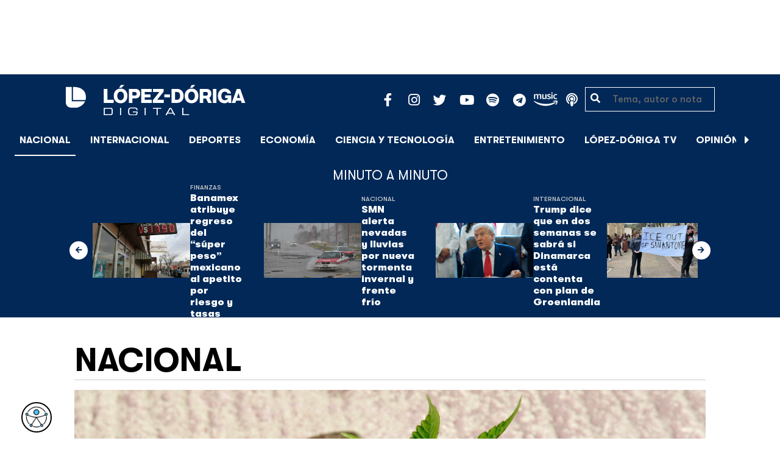

--- FILE ---
content_type: text/html; charset=UTF-8
request_url: https://lopezdoriga.com/nacional/consumidores-mariguana-mexico-acusan-senado-regulacion-limbo/
body_size: 15862
content:
<!DOCTYPE html><html lang="es"><head><meta charset="UTF-8"><meta name="viewport" content="width=device-width, initial-scale=1, shrink-to-fit=no"><link rel='preload' as='image' imagesrcset="https://lopezdoriga.com/wp-content/uploads/2021/03/mariguana-cannabis-2.jpg 1000w, https://lopezdoriga.com/wp-content/uploads/2021/03/mariguana-cannabis-2-980x550.jpg 980w" imagesizes="(max-width: 800px) 100vw, 800px"><meta name='robots' content='index, follow, max-image-preview:large, max-snippet:-1, max-video-preview:-1' /><link rel='dns-prefetch' href='//cdn.lopezdoriga.com'><link media="all" href="https://lopezdoriga.com/wp-content/cache/autoptimize/css/autoptimize_2e2402a4cd6c5a85b15de52ee7ff9193.css" rel="stylesheet"><title>Consumidores de mariguana en México acusan al Senado de dejar regulación en el limbo</title><link rel="preload" href="https://lopezdoriga.com/wp-content/themes/lopezd-theme/assets/webfonts/fa-solid-900.woff2" as="font" type="font/woff2" crossorigin><link rel="preload" href="https://lopezdoriga.com/wp-content/themes/lopezd-theme/assets/webfonts/fa-brands-400.woff2" as="font" type="font/woff2" crossorigin><link rel="preload" href="https://lopezdoriga.com/wp-content/themes/lopezd-theme/assets/webfonts/gtwalsheimpro-bold.ttf" as="font" type="font/ttf" crossorigin><link rel="preload" href="https://lopezdoriga.com/wp-content/themes/lopezd-theme/assets/webfonts/gtwalsheimpro-medium.ttf" as="font" type="font/ttf" crossorigin><link rel="preload" href="https://lopezdoriga.com/wp-content/themes/lopezd-theme/assets/webfonts/gtwalsheimpro-condensedlight.ttf" as="font" type="font/ttf" crossorigin><meta name="description" content="Unos 100 consumidores de mariguana y activistas marcharon este sábado en la Ciudad de México la &quot;Caminata cannábica pacífica&quot;" /><link rel="canonical" href="https://lopezdoriga.mx/nacional/consumidores-mariguana-mexico-acusan-senado-regulacion-limbo/" /><meta property="og:locale" content="es_MX" /><meta property="og:type" content="article" /><meta property="og:title" content="Consumidores de mariguana en México acusan al Senado de dejar regulación en el limbo" /><meta property="og:description" content="Unos 100 consumidores de mariguana y activistas marcharon este sábado en la Ciudad de México la &quot;Caminata cannábica pacífica&quot;" /><meta property="og:url" content="https://lopezdoriga.mx/nacional/consumidores-mariguana-mexico-acusan-senado-regulacion-limbo/" /><meta property="og:site_name" content="López-Dóriga Digital" /><meta property="article:publisher" content="https://www.facebook.com/JoaquinLopezDoriga" /><meta property="article:published_time" content="2021-05-02T01:56:24+00:00" /><meta property="og:image" content="https://lopezdoriga.mx/wp-content/uploads/2021/03/mariguana-cannabis-2.jpg" /><meta property="og:image:width" content="1000" /><meta property="og:image:height" content="563" /><meta property="og:image:type" content="image/jpeg" /><meta name="author" content="Roger García" /><meta name="twitter:card" content="summary_large_image" /><meta name="twitter:creator" content="@lopezdoriga" /><meta name="twitter:site" content="@lopezdoriga" /><meta name="twitter:label1" content="Escrito por" /><meta name="twitter:data1" content="Roger García" /><meta name="twitter:label2" content="Tiempo de lectura" /><meta name="twitter:data2" content="3 minutos" /> <script type="application/ld+json" class="yoast-schema-graph">{"@context":"https://schema.org","@graph":[{"@type":"NewsArticle","@id":"https://lopezdoriga.mx/nacional/consumidores-mariguana-mexico-acusan-senado-regulacion-limbo/#article","isPartOf":{"@id":"https://lopezdoriga.mx/nacional/consumidores-mariguana-mexico-acusan-senado-regulacion-limbo/"},"author":{"name":"Roger García","@id":"https://lopezdoriga.mx/#/schema/person/962c7f48e01457131f47fb7c9b2a7e6c"},"headline":"Consumidores de mariguana en México acusan al Senado de dejar regulación en el limbo","datePublished":"2021-05-02T01:56:24+00:00","mainEntityOfPage":{"@id":"https://lopezdoriga.mx/nacional/consumidores-mariguana-mexico-acusan-senado-regulacion-limbo/"},"wordCount":529,"publisher":{"@id":"https://lopezdoriga.mx/#organization"},"image":{"@id":"https://lopezdoriga.mx/nacional/consumidores-mariguana-mexico-acusan-senado-regulacion-limbo/#primaryimage"},"thumbnailUrl":"https://lopezdoriga.com/wp-content/uploads/2021/03/mariguana-cannabis-2.jpg","keywords":["mariguana","mexico"],"articleSection":["Metrópoli","Nacional"],"inLanguage":"es"},{"@type":"WebPage","@id":"https://lopezdoriga.mx/nacional/consumidores-mariguana-mexico-acusan-senado-regulacion-limbo/","url":"https://lopezdoriga.mx/nacional/consumidores-mariguana-mexico-acusan-senado-regulacion-limbo/","name":"Consumidores de mariguana en México acusan al Senado de dejar regulación en el limbo","isPartOf":{"@id":"https://lopezdoriga.mx/#website"},"primaryImageOfPage":{"@id":"https://lopezdoriga.mx/nacional/consumidores-mariguana-mexico-acusan-senado-regulacion-limbo/#primaryimage"},"image":{"@id":"https://lopezdoriga.mx/nacional/consumidores-mariguana-mexico-acusan-senado-regulacion-limbo/#primaryimage"},"thumbnailUrl":"https://lopezdoriga.com/wp-content/uploads/2021/03/mariguana-cannabis-2.jpg","datePublished":"2021-05-02T01:56:24+00:00","description":"Unos 100 consumidores de mariguana y activistas marcharon este sábado en la Ciudad de México la \"Caminata cannábica pacífica\"","breadcrumb":{"@id":"https://lopezdoriga.mx/nacional/consumidores-mariguana-mexico-acusan-senado-regulacion-limbo/#breadcrumb"},"inLanguage":"es","potentialAction":[{"@type":"ReadAction","target":["https://lopezdoriga.mx/nacional/consumidores-mariguana-mexico-acusan-senado-regulacion-limbo/"]}]},{"@type":"ImageObject","inLanguage":"es","@id":"https://lopezdoriga.mx/nacional/consumidores-mariguana-mexico-acusan-senado-regulacion-limbo/#primaryimage","url":"https://lopezdoriga.com/wp-content/uploads/2021/03/mariguana-cannabis-2.jpg","contentUrl":"https://lopezdoriga.com/wp-content/uploads/2021/03/mariguana-cannabis-2.jpg","width":1000,"height":563,"caption":"Planta de cannabis. Foto de EFE"},{"@type":"BreadcrumbList","@id":"https://lopezdoriga.mx/nacional/consumidores-mariguana-mexico-acusan-senado-regulacion-limbo/#breadcrumb","itemListElement":[{"@type":"ListItem","position":1,"name":"Inicio","item":"https://lopezdoriga.com/"},{"@type":"ListItem","position":2,"name":"Nacional","item":"https://lopezdoriga.mx/nacional/"},{"@type":"ListItem","position":3,"name":"Consumidores de mariguana en México acusan al Senado de dejar regulación en el limbo"}]},{"@type":"WebSite","@id":"https://lopezdoriga.mx/#website","url":"https://lopezdoriga.mx/","name":"López-Dóriga Digital","description":"Lo más importante que está pasando en México y en el mundo minuto a minuto. Cobertura total en López-Dóriga Digital.","publisher":{"@id":"https://lopezdoriga.mx/#organization"},"potentialAction":[{"@type":"SearchAction","target":{"@type":"EntryPoint","urlTemplate":"https://lopezdoriga.mx/?s={search_term_string}"},"query-input":{"@type":"PropertyValueSpecification","valueRequired":true,"valueName":"search_term_string"}}],"inLanguage":"es"},{"@type":"Organization","@id":"https://lopezdoriga.mx/#organization","name":"López-Dóriga Digital","url":"https://lopezdoriga.mx/","logo":{"@type":"ImageObject","inLanguage":"es","@id":"https://lopezdoriga.mx/#/schema/logo/image/","url":"https://i0.wp.com/lopezdoriga.com/wp-content/uploads/2018/10/lopezdoriga-news.png?fit=1200%2C630&ssl=1","contentUrl":"https://i0.wp.com/lopezdoriga.com/wp-content/uploads/2018/10/lopezdoriga-news.png?fit=1200%2C630&ssl=1","width":1200,"height":630,"caption":"López-Dóriga Digital"},"image":{"@id":"https://lopezdoriga.mx/#/schema/logo/image/"},"sameAs":["https://www.facebook.com/JoaquinLopezDoriga","https://x.com/lopezdoriga","https://www.instagram.com/lopezdoriga/?hl=es","https://youtube.com/channel/UCM-GvgUy0EAZU7ZwXKLarkg"]},{"@type":"Person","@id":"https://lopezdoriga.mx/#/schema/person/962c7f48e01457131f47fb7c9b2a7e6c","name":"Roger García","image":{"@type":"ImageObject","inLanguage":"es","@id":"https://lopezdoriga.mx/#/schema/person/image/","url":"https://secure.gravatar.com/avatar/3f334cb6ffda1f87c8feded4efe60740152fc6ca5cb9f53c2e30260365698b75?s=96&d=mm&r=g","contentUrl":"https://secure.gravatar.com/avatar/3f334cb6ffda1f87c8feded4efe60740152fc6ca5cb9f53c2e30260365698b75?s=96&d=mm&r=g","caption":"Roger García"},"url":"https://lopezdoriga.com/author/roger-garcia/"}]}</script> <link rel='dns-prefetch' href='//www.googletagmanager.com' /><link rel='dns-prefetch' href='//stats.wp.com' /><link rel='preconnect' href='//c0.wp.com' /><link rel="alternate" type="application/rss+xml" title="López-Dóriga Digital &raquo; Feed" href="https://lopezdoriga.com/feed/" /><link rel="alternate" title="oEmbed (JSON)" type="application/json+oembed" href="https://lopezdoriga.com/wp-json/oembed/1.0/embed?url=https%3A%2F%2Flopezdoriga.com%2Fnacional%2Fconsumidores-mariguana-mexico-acusan-senado-regulacion-limbo%2F" /><link rel="alternate" title="oEmbed (XML)" type="text/xml+oembed" href="https://lopezdoriga.com/wp-json/oembed/1.0/embed?url=https%3A%2F%2Flopezdoriga.com%2Fnacional%2Fconsumidores-mariguana-mexico-acusan-senado-regulacion-limbo%2F&#038;format=xml" /> <script src="https://lopezdoriga.com/wp-includes/js/jquery/jquery.min.js?ver=3.7.1" id="jquery-core-js" type="pmdelayedscript" data-cfasync="false" data-no-optimize="1" data-no-defer="1" data-no-minify="1"></script> 
 <script src="https://www.googletagmanager.com/gtag/js?id=GT-K46MJNK" id="google_gtagjs-js" async type="pmdelayedscript" data-cfasync="false" data-no-optimize="1" data-no-defer="1" data-no-minify="1"></script> <script id="google_gtagjs-js-after" type="pmdelayedscript" data-cfasync="false" data-no-optimize="1" data-no-defer="1" data-no-minify="1">window.dataLayer = window.dataLayer || [];function gtag(){dataLayer.push(arguments);}
gtag("set","linker",{"domains":["lopezdoriga.com"]});
gtag("js", new Date());
gtag("set", "developer_id.dZTNiMT", true);
gtag("config", "GT-K46MJNK");
//# sourceURL=google_gtagjs-js-after</script> <link rel="https://api.w.org/" href="https://lopezdoriga.com/wp-json/" /><link rel="alternate" title="JSON" type="application/json" href="https://lopezdoriga.com/wp-json/wp/v2/posts/1311678" /><meta name="generator" content="Site Kit by Google 1.168.0" /><script type="pmdelayedscript" data-cfasync="false" data-no-optimize="1" data-no-defer="1" data-no-minify="1">window.dataLayer = window.dataLayer || [];function gtag(){dataLayer.push(arguments);}gtag("js", new Date());gtag("config", "UA-50906806-1");</script><script type="pmdelayedscript" data-cfasync="false" data-no-optimize="1" data-no-defer="1" data-no-minify="1">//window.setInterval(()=>{if(window.googletag && googletag.pubadsReady) {console.log("Refreshing...");googletag.pubads().refresh()}},15000);</script> <script type='text/javascript'>const ThemeSetup ={"page":{"postID":"1311678","is_single":"true","is_homepage":"false","is_singular":"true","is_archive":"false","post_type":"post","tags":["mariguana","mexico"],"canal":["Metr\u00f3poli","Nacional"],"hide_ads":"false","exclude_adunits":[]},"canRefresh":false,"activeID":1311678,"ajaxurl":"https:\/\/lopezdoriga.com\/wp-admin\/admin-ajax.php","promotedTTL":86400,"ads":{"refreshAds":true,"refresh_time":30,"prefix":"ld","network":"76814929","enableInRead":true,"inReadParagraph":3,"enableMultipleInRead":true,"inReadLimit":2,"loadOnScroll":false},"promoted":[],"loadmore":{"next":[1762902,1762738,1762733,1762892,1762888],"previous":"","initial":1311678,"current":1311678,"current_slug":"\/nacional\/consumidores-mariguana-mexico-acusan-senado-regulacion-limbo\/","counter":1,"max_page":5,"previous_ids":[1311678],"cats":[7]}};</script> <script type="application/ld+json">{"@context": "https://schema.org","@type": "BreadcrumbList","itemListElement": [{
            "@type": "ListItem",
            "position": 1,
            "name": "López-Dóriga Digital",
            "item": "https://lopezdoriga.com"
        },{
                "@type": "ListItem",
                "position": 2,
                "name": "Nacional",
                "item": "https://lopezdoriga.com/nacional/"
            }]}</script> <link rel="apple-touch-icon" sizes="57x57" href="https://lopezdoriga.com/wp-content/themes/lopezd-theme/dist/images/icons/apple-touch-icon-57x57.png"><link rel="apple-touch-icon" sizes="60x60" href="https://lopezdoriga.com/wp-content/themes/lopezd-theme/dist/images/icons/apple-touch-icon-60x60.png"><link rel="apple-touch-icon" sizes="72x72" href="https://lopezdoriga.com/wp-content/themes/lopezd-theme/dist/images/icons/apple-touch-icon-72x72.png"><link rel="apple-touch-icon" sizes="76x76" href="https://lopezdoriga.com/wp-content/themes/lopezd-theme/dist/images/icons/apple-touch-icon-76x76.png"><link rel="apple-touch-icon" sizes="114x114" href="https://lopezdoriga.com/wp-content/themes/lopezd-theme/dist/images/icons/apple-touch-icon-114x114.png"><link rel="apple-touch-icon" sizes="120x120" href="https://lopezdoriga.com/wp-content/themes/lopezd-theme/dist/images/icons/apple-touch-icon-120x120.png"><link rel="apple-touch-icon" sizes="144x144" href="https://lopezdoriga.com/wp-content/themes/lopezd-theme/dist/images/icons/apple-touch-icon-144x144.png"><link rel="apple-touch-icon" sizes="152x152" href="https://lopezdoriga.com/wp-content/themes/lopezd-theme/dist/images/icons/apple-touch-icon-152x152.png"><link rel="apple-touch-icon" sizes="180x180" href="https://lopezdoriga.com/wp-content/themes/lopezd-theme/dist/images/icons/apple-touch-icon-180x180.png"><link rel="icon" type="image/png" sizes="32x32" href="https://lopezdoriga.com/wp-content/themes/lopezd-theme/dist/images/icons/favicon-32x32.png"><link rel="icon" type="image/png" sizes="192x192" href="https://lopezdoriga.com/wp-content/themes/lopezd-theme/dist/images/icons/android-chrome-192x192.png"><link rel="icon" type="image/png" sizes="16x16" href="https://lopezdoriga.com/wp-content/themes/lopezd-theme/dist/images/icons/favicon-16x16.png"><link rel="manifest" href="https://lopezdoriga.com/wp-content/themes/lopezd-theme/dist/images/icons/site.webmanifest"><link rel="mask-icon" href="https://lopezdoriga.com/wp-content/themes/lopezd-theme/dist/images/icons/safari-pinned-tab.svg" color="#000000"><meta name="msapplication-TileColor" content="#000000"><meta name="msapplication-TileImage" content="https://lopezdoriga.com/wp-content/themes/lopezd-theme/dist/images/icons/mstile-144x144.png"><meta name="theme-color" content="#000000"><link rel="shortlink" href="https://lopezdoriga.com?p=1311678" /> <script type="pmdelayedscript" data-cfasync="false" data-no-optimize="1" data-no-defer="1" data-no-minify="1">//window.setInterval(()=>{if(window.googletag && googletag.pubadsReady) {console.log("Refreshing...");googletag.pubads().refresh()}},20000);</script> <script async src="https://t.seedtag.com/t/8575-2324-01.js" type="pmdelayedscript" data-cfasync="false" data-no-optimize="1" data-no-defer="1" data-no-minify="1"></script> <link rel="icon" href="https://lopezdoriga.com/wp-content/uploads/2018/02/ld-logo120-50x50.jpg" sizes="32x32" /><link rel="icon" href="https://lopezdoriga.com/wp-content/uploads/2018/02/ld-logo120.jpg" sizes="192x192" /><link rel="apple-touch-icon" href="https://lopezdoriga.com/wp-content/uploads/2018/02/ld-logo120.jpg" /><meta name="msapplication-TileImage" content="https://lopezdoriga.com/wp-content/uploads/2018/02/ld-logo120.jpg" /> <noscript><style>.perfmatters-lazy[data-src]{display:none !important;}</style></noscript> <script id="navegg" type="pmdelayedscript" data-perfmatters-type="text/javascript" data-cfasync="false" data-no-optimize="1" data-no-defer="1" data-no-minify="1">(function(n,v,g){o="Navegg";if(!n[o]){
		a=v.createElement('script');a.src=g;b=document.getElementsByTagName('script')[0];
		b.parentNode.insertBefore(a,b);n[o]=n[o]||function(parms){
		n[o].q=n[o].q||[];n[o].q.push([this, parms])};}})
	(window, document, 'https://tag.navdmp.com/universal.min.js');
	window.naveggReady = window.naveggReady||[];
	window.nvg75741 = new Navegg({
		acc: 75741
	});</script> <meta name="google-site-verification" content="hV_64eJYYPmf6jbGBP4qpnRnimK9pQyxQFfACviJqIo" />  <script type="pmdelayedscript" data-cfasync="false" data-no-optimize="1" data-no-defer="1" data-no-minify="1">!function(f,b,e,v,n,t,s)
  {if(f.fbq)return;n=f.fbq=function(){n.callMethod?
  n.callMethod.apply(n,arguments):n.queue.push(arguments)};
  if(!f._fbq)f._fbq=n;n.push=n;n.loaded=!0;n.version='2.0';
  n.queue=[];t=b.createElement(e);t.async=!0;
  t.src=v;s=b.getElementsByTagName(e)[0];
  s.parentNode.insertBefore(t,s)}(window, document,'script',
  'https://connect.facebook.net/en_US/fbevents.js');
  fbq('init', '641506476190363');
  fbq('track', 'PageView');</script> <noscript><img height="1" width="1" style="display:none"
 src="https://www.facebook.com/tr?id=641506476190363&ev=PageView&noscript=1"
/></noscript>  <script type="pmdelayedscript" data-cfasync="false" data-no-optimize="1" data-no-defer="1" data-no-minify="1">var _comscore = _comscore || [];
  _comscore.push({ c1: "2", c2: "31501735" });
  (function() {
    var s = document.createElement("script"), el = document.getElementsByTagName("script")[0]; s.async = true;
    s.src = (document.location.protocol == "https:" ? "https://sb" : "http://b") + ".scorecardresearch.com/beacon.js";
    el.parentNode.insertBefore(s, el);
  })();</script> <noscript> <img src="https://sb.scorecardresearch.com/p?c1=2&c2=31501735&cv=2.0&cj=1" /> </noscript>  <script type="text/javascript">(function() {
        var i7e_e = document.createElement("script"),
            i7e_t = window.location.host,
            i7e_n = "es-US";

        i7e_e.type = "text/javascript",
        i7e_t = "lopezdoriga.inklusion.incluirt.com",
        i7e_n = "es-US",
        i7e_e.src = ("https:" == document.location.protocol ? "https://" : "http://") + i7e_t + "/inklusion/js/frameworks_initializer.js?lng=" + i7e_n,
        document.getElementsByTagName("head")[0].appendChild(i7e_e),
        i7e_e.src;
        i7e_tab = true;
        i7e_border = "#000000"; //color de borde
        i7e_bg = "#012857"; //color de fondo del texto de Inklusion
    })()</script> <script async src="https://pagead2.googlesyndication.com/pagead/js/adsbygoogle.js?client=ca-pub-7689687428425610"
     crossorigin="anonymous"></script> </head><body data-ld="true" class="wp-singular post-template-default single single-post postid-1311678 single-format-standard wp-theme-lopezd-theme consumidores-mariguana-mexico-acusan-senado-regulacion-limbo sidebar-primary category-metropoli category-nacional"> <script async src="https://securepubads.g.doubleclick.net/tag/js/gpt.js" type="pmdelayedscript" data-cfasync="false" data-no-optimize="1" data-no-defer="1" data-no-minify="1"></script> <div id="gpt-passback"> <script type="pmdelayedscript" data-cfasync="false" data-no-optimize="1" data-no-defer="1" data-no-minify="1">window.googletag = window.googletag || {cmd: []};
		googletag.cmd.push(function() {
		googletag.defineSlot('/76814929/ld/ros-i-dos', [1, 1], 'gpt-passback').addService(googletag.pubads());
		googletag.enableServices();
		googletag.display('gpt-passback');
		});</script> </div><div id="wrapper"><div class="ad-fixed-top sticky-top sticky-header" data-ad-top="true" data-sticky-margin="0" data-detach-sticky="true"><div class="ad-container dfp-ad-unit ad-billboard ad-superbanner" id="ros-top-a-6972f6181ffdc" data-ad-type="billboard" data-slot="ros-top-a" data-ad-setup='{"postID":1311678,"css":"ad-superbanner","canRefresh":true,"mappings":[],"infinitescroll":false}' data-ad-loaded="0"></div></div><header id="masthead" class="container-fluid top-header-holder"><div class="row align-items-center no-gutters justify-content-center"><div class="col-1 order-md-4 d-md-none text-left order-2"> <a href="#menubar-toggler" data-toggle="modal" data-target="#menu-left" aria-controls="main-left-nav" title="Menú" class="header-link"><i class="fas fa-bars"></i></a></div><div class="col-9 col-lg-3 flex-fill text-center text-lg-left py-2 order-3 order-lg-1"><div class="logo"> <a href="/"><img src="https://lopezdoriga.com/wp-content/themes/lopezd-theme/assets/images/ld-logo-white.svg" alt="Lopez Doriga" height="50" width="297"></a></div></div><div class="col-12 col-md-12 col-lg-5 d-flex justify-content-center justify-content-md-center justify-content-lg-end header-container__icons order-1 order-lg-2"><div class="social-media-holder"><ul class='social-media-icons'><li> <a class="social-icon-facebook" target="_blank" href="https://www.facebook.com/JoaquinLopezDoriga/" rel="noopener noreferrer"> <span class="fa-stack fa-2x"> <i class="fas fa-circle fa-stack-2x"></i> <i class="fab fa-facebook-f fa-social-icon fa-inverse fa-stack-1x" title="facebook icon"></i> </span> </a></li><li> <a class="social-icon-instagram" target="_blank" href="https://www.instagram.com/lopezdoriga/?hl=es" rel="noopener noreferrer"> <span class="fa-stack fa-2x"> <i class="fas fa-circle fa-stack-2x"></i> <i class="fab fa-instagram fa-social-icon fa-inverse fa-stack-1x" title="instagram icon"></i> </span> </a></li><li> <a class="social-icon-twitter" target="_blank" href="https://twitter.com/lopezdoriga" rel="noopener noreferrer"> <span class="fa-stack fa-2x"> <i class="fas fa-circle fa-stack-2x"></i> <i class="fab fa-twitter fa-social-icon fa-inverse fa-stack-1x" title="twitter icon"></i> </span> </a></li><li> <a class="social-icon-youtube" target="_blank" href="https://youtube.com/channel/UCM-GvgUy0EAZU7ZwXKLarkg" rel="noopener noreferrer"> <span class="fa-stack fa-2x"> <i class="fas fa-circle fa-stack-2x"></i> <i class="fab fa-youtube fa-social-icon fa-inverse fa-stack-1x" title="youtube icon"></i> </span> </a></li><li> <a class="social-icon-spotify" target="_blank" href="https://open.spotify.com/show/6PKa0zzFOjlRVANLKKWrxp" rel="noopener noreferrer"> <span class="fa-stack fa-2x"> <i class="fas fa-circle fa-stack-2x"></i> <i class="fab fa-spotify fa-social-icon fa-inverse fa-stack-1x" title="spotify icon"></i> </span> </a></li><li> <a class="social-icon-telegram" target="_blank" href="https://t.me/LopezDorigaCom" rel="noopener noreferrer"> <span class="fa-stack fa-2x"> <i class="fas fa-circle fa-stack-2x"></i> <i class="fab fa-telegram fa-social-icon fa-inverse fa-stack-1x" title="telegram icon"></i> </span> </a></li><li> <a class="social-icon-amazon" target="_blank" href="https://music.amazon.com.mx/podcasts/68a0978e-29a1-4e08-9a69-f17eb4bfab8b/joaqu%C3%ADn-l%C3%B3pez-d%C3%B3riga" rel="noopener noreferrer"> <span class="fa-stack fa-2x"> <i class="fas fa-circle fa-stack-2x"></i> <i class="fax-amazonmusic fa-social-icon fa-inverse fa-stack-1x" title="amazon icon"></i> </span> </a></li><li> <a class="social-icon-itunes" target="_blank" href="https://podcasts.apple.com/mx/podcast/joaqu%C3%ADn-l%C3%B3pez-d%C3%B3riga/id1487585093" rel="noopener noreferrer"> <span class="fa-stack fa-2x"> <i class="fas fa-circle fa-stack-2x"></i> <i class="fas fa-podcast fa-social-icon fa-inverse fa-stack-1x" title="itunes icon"></i> </span> </a></li></ul></div></div><div class="col-2 order-md-6 col-lg-2 text-center d-none d-lg-block"><form class="search-form" role="search" method="get" action="https://lopezdoriga.com/"><div class="input-group"> <i class="fas fa-search"></i> <input type="text" name="s" class="form-control" placeholder="Tema, autor o nota" /></div></form></div></div></header><div id="nav-sticky" class="sticky-top navbar-sticky"><nav id="main-navigation" class="navbar main-navbar navbar-expand"><div class="logo-navbar navbar-brand"> <a href="/" class="logo-desktop"><img src="https://lopezdoriga.com/wp-content/themes/lopezd-theme/assets/images/ld-logo-white.svg" alt="Lopez Doriga" width="267" height="62"></a> <a href="/" class="logo-mobile"><img src="https://lopezdoriga.com/wp-content/themes/lopezd-theme/assets/images/ld-logo-white.svg" alt="Lopez Doriga" width="267" height="62"></a></div><div class="navbar-brand mx-2 hideOnSticky"> <button class="scroll-control scroll-control-prev d-none" data-scroll-container="main-menu-scroll" aria-label="Avanzar a la izquierda"><i class="fas fa-caret-left"></i></button></div><div class="navbar-collapse justify-content-lg-center navbar-scroll-contain hideOnSticky"><ul id="main-menu-scroll" class="navbar-nav scrolling-wrapper scroll-with-controls scroll"><li itemscope="itemscope" itemtype="https://www.schema.org/SiteNavigationElement" id="menu-item-39261" class="menu-item menu-item-type-taxonomy menu-item-object-category current-post-ancestor current-menu-parent current-post-parent nav-item menu-item-39261 active"><a aria-current="page" data-category-id="7" title="Nacional" href="https://lopezdoriga.com/nacional/" class="nav-link">Nacional</a></li><li itemscope="itemscope" itemtype="https://www.schema.org/SiteNavigationElement" id="menu-item-39262" class="menu-item menu-item-type-taxonomy menu-item-object-category nav-item menu-item-39262"><a data-category-id="15" title="Internacional" href="https://lopezdoriga.com/internacional/" class="nav-link">Internacional</a></li><li itemscope="itemscope" itemtype="https://www.schema.org/SiteNavigationElement" id="menu-item-39278" class="menu-item menu-item-type-taxonomy menu-item-object-category nav-item menu-item-39278"><a data-category-id="5" title="Deportes" href="https://lopezdoriga.com/deportes/" class="nav-link">Deportes</a></li><li itemscope="itemscope" itemtype="https://www.schema.org/SiteNavigationElement" id="menu-item-39280" class="menu-item menu-item-type-taxonomy menu-item-object-category nav-item menu-item-39280"><a data-category-id="42" title="Economía" href="https://lopezdoriga.com/economia-y-finanzas/" class="nav-link">Economía</a></li><li itemscope="itemscope" itemtype="https://www.schema.org/SiteNavigationElement" id="menu-item-39277" class="menu-item menu-item-type-taxonomy menu-item-object-category nav-item menu-item-39277"><a data-category-id="47" title="Ciencia y Tecnología" href="https://lopezdoriga.com/ciencia-tecnologia/" class="nav-link">Ciencia y Tecnología</a></li><li itemscope="itemscope" itemtype="https://www.schema.org/SiteNavigationElement" id="menu-item-39276" class="menu-item menu-item-type-taxonomy menu-item-object-category nav-item menu-item-39276"><a data-category-id="13" title="Entretenimiento" href="https://lopezdoriga.com/entretenimiento/" class="nav-link">Entretenimiento</a></li><li itemscope="itemscope" itemtype="https://www.schema.org/SiteNavigationElement" id="menu-item-109881" class="menu-item menu-item-type-custom menu-item-object-custom nav-item menu-item-109881"><a title="López-Dóriga TV" href="https://lopezdoriga.com/lopez-doriga-tv/" class="nav-link">López-Dóriga TV</a></li><li itemscope="itemscope" itemtype="https://www.schema.org/SiteNavigationElement" id="menu-item-95091" class="menu-item menu-item-type-custom menu-item-object-custom nav-item menu-item-95091"><a title="﻿Opinión" href="https://lopezdoriga.com/opinion/" class="nav-link">﻿Opinión</a></li><li itemscope="itemscope" itemtype="https://www.schema.org/SiteNavigationElement" id="menu-item-1370212" class="lastnews menu-item menu-item-type-post_type menu-item-object-page current_page_parent nav-item menu-item-1370212 active"><a aria-current="page" title="Últimas Noticias" href="https://lopezdoriga.com/ultimas-noticias/" class="nav-link">Últimas Noticias</a></li></ul></div><div class="navbar-brand mx-2 hideOnSticky"> <button class="scroll-control scroll-control-next d-m-block" data-scroll-container="main-menu-scroll" aria-label="Avanzar a la derecha"><i class="fas fa-caret-right"></i></button></div><div class="navbar-brand d-none d-lg-block"> <a href="#search" class="search_icon" alt="Buscar" title="Buscar"><i class="fas fa-search"></i></a></div><div class="navbar-brand d-block d-md-none navbar-burger"> <a href="#menubar-toggler" data-toggle="modal" data-target="#menu-left" aria-controls="main-left-nav" title="Menú" class="header-link"><i class="fas fa-bars"></i></a></div></nav></div><div class="ad-container dfp-ad-unit ad-interstitial " id="ros-i-6972f61820ae7" data-ad-type="interstitial" data-slot="ros-i" data-ad-setup='{"postID":1311678,"css":"","canRefresh":false,"mappings":[],"infinitescroll":false}' data-ad-loaded="0"></div><main class="site-main" role="main"><section class="seccion container-lastest"><div class="container col-12"><h2 class="heading-container">Minuto a Minuto</h2></div><div class="container-fluid col-lg-12 col-xl-12"><div class="row align-items-center no-gutters justify-content-center"><div class="col-12 col-lg-10 col-xl-10 d-flex"><div class="navbar-brand mx-0 mx-md-2"> <button class="scroll-control scroll-control-prev siemaLastestPrev" data-scroll-container="lastest-posts-scroll" aria-label="Avanzar a la izquierda"><i class="fas fa-arrow-left"></i></button></div><div class="siemaLastest" id="lastest-posts-scroll" data-siemastatus="inactive"><div class="scrolling-wrapper__item"><div class="box-item"> <button class="scrolling-wrapper__item__btn web-story-item" onclick="window.location = 'https://lopezdoriga.com/economia-y-finanzas/banamex-atribuye-regreso-del-super-peso-mexicano-al-apetito-por-riesgo-y-tasas-altas/';" data-story-url="https://lopezdoriga.com/economia-y-finanzas/banamex-atribuye-regreso-del-super-peso-mexicano-al-apetito-por-riesgo-y-tasas-altas/"> <img src="https://lopezdoriga.com/wp-content/uploads/2026/01/070dfb5f1b2453867cfd4ca657e7ad2991567d50w-1024x683.jpg" class=" wp-post-image img-responsive " alt="Banamex atribuye regreso del “súper peso” mexicano al apetito por riesgo y tasas altas" title="Banamex atribuye regreso del “súper peso” mexicano al apetito por riesgo y tasas altas" decoding="async" srcset="https://lopezdoriga.com/wp-content/uploads/2026/01/070dfb5f1b2453867cfd4ca657e7ad2991567d50w-1024x683.jpg 1024w, https://lopezdoriga.com/wp-content/uploads/2026/01/070dfb5f1b2453867cfd4ca657e7ad2991567d50w-300x200.jpg 300w, https://lopezdoriga.com/wp-content/uploads/2026/01/070dfb5f1b2453867cfd4ca657e7ad2991567d50w-768x512.jpg 768w, https://lopezdoriga.com/wp-content/uploads/2026/01/070dfb5f1b2453867cfd4ca657e7ad2991567d50w-1536x1024.jpg 1536w, https://lopezdoriga.com/wp-content/uploads/2026/01/070dfb5f1b2453867cfd4ca657e7ad2991567d50w.jpg 1920w" sizes="(max-width: 800px) 100vw, 800px" /> </button><div class="lastest-title"> <span class="category"> <a href="https://lopezdoriga.com/economia-y-finanzas/">Economía y Finanzas</a> </span> <a class="titulo" href="https://lopezdoriga.com/economia-y-finanzas/banamex-atribuye-regreso-del-super-peso-mexicano-al-apetito-por-riesgo-y-tasas-altas/"> Banamex atribuye regreso del “súper peso” mexicano al apetito por riesgo y tasas altas </a><div class="excerpt">El área de Estudios Económicos de Banamex señaló que el “súper peso” muestra señales de regreso, impulsado por riesgo hacia economías emergentes</div></div></div></div><div class="scrolling-wrapper__item"><div class="box-item"> <button class="scrolling-wrapper__item__btn web-story-item" onclick="window.location = 'https://lopezdoriga.com/nacional/smn-alerta-nevadas-y-lluvias-por-nueva-tormenta-invernal-y-frente-frio/';" data-story-url="https://lopezdoriga.com/nacional/smn-alerta-nevadas-y-lluvias-por-nueva-tormenta-invernal-y-frente-frio/"> <img src="https://lopezdoriga.com/wp-content/uploads/2026/01/4cc47f1c217288d8ef47d311ac58b9ff5a846013w-1024x677.jpg" class=" wp-post-image img-responsive " alt="SMN alerta nevadas y lluvias por nueva tormenta invernal y frente frío" title="SMN alerta nevadas y lluvias por nueva tormenta invernal y frente frío" decoding="async" srcset="https://lopezdoriga.com/wp-content/uploads/2026/01/4cc47f1c217288d8ef47d311ac58b9ff5a846013w-1024x677.jpg 1024w, https://lopezdoriga.com/wp-content/uploads/2026/01/4cc47f1c217288d8ef47d311ac58b9ff5a846013w-300x198.jpg 300w, https://lopezdoriga.com/wp-content/uploads/2026/01/4cc47f1c217288d8ef47d311ac58b9ff5a846013w-768x508.jpg 768w, https://lopezdoriga.com/wp-content/uploads/2026/01/4cc47f1c217288d8ef47d311ac58b9ff5a846013w-1536x1015.jpg 1536w, https://lopezdoriga.com/wp-content/uploads/2026/01/4cc47f1c217288d8ef47d311ac58b9ff5a846013w.jpg 1920w" sizes="(max-width: 800px) 100vw, 800px" /> </button><div class="lastest-title"> <span class="category"> <a href="https://lopezdoriga.com/nacional/">Nacional</a> </span> <a class="titulo" href="https://lopezdoriga.com/nacional/smn-alerta-nevadas-y-lluvias-por-nueva-tormenta-invernal-y-frente-frio/"> SMN alerta nevadas y lluvias por nueva tormenta invernal y frente frío </a><div class="excerpt">El frente frío se aproximará el viernes al noreste de México y avanzará lentamente desde el sábado y hasta el martes sobre el noreste</div></div></div></div><div class="scrolling-wrapper__item"><div class="box-item"> <button class="scrolling-wrapper__item__btn web-story-item" onclick="window.location = 'https://lopezdoriga.com/internacional/trump-dice-que-en-dos-semanas-se-sabra-si-dinamarca-esta-contenta-con-plan-de-groenlandia/';" data-story-url="https://lopezdoriga.com/internacional/trump-dice-que-en-dos-semanas-se-sabra-si-dinamarca-esta-contenta-con-plan-de-groenlandia/"> <img src="https://lopezdoriga.com/wp-content/uploads/2026/01/67b958528a7160b590d004dc68a7a38b5a1f1cc3w-1024x683.jpg" class=" wp-post-image img-responsive " alt="Trump dice que en dos semanas se sabrá si Dinamarca está contenta con plan de Groenlandia" title="Trump dice que en dos semanas se sabrá si Dinamarca está contenta con plan de Groenlandia" decoding="async" srcset="https://lopezdoriga.com/wp-content/uploads/2026/01/67b958528a7160b590d004dc68a7a38b5a1f1cc3w-1024x683.jpg 1024w, https://lopezdoriga.com/wp-content/uploads/2026/01/67b958528a7160b590d004dc68a7a38b5a1f1cc3w-300x200.jpg 300w, https://lopezdoriga.com/wp-content/uploads/2026/01/67b958528a7160b590d004dc68a7a38b5a1f1cc3w-768x512.jpg 768w, https://lopezdoriga.com/wp-content/uploads/2026/01/67b958528a7160b590d004dc68a7a38b5a1f1cc3w-1536x1024.jpg 1536w, https://lopezdoriga.com/wp-content/uploads/2026/01/67b958528a7160b590d004dc68a7a38b5a1f1cc3w.jpg 1920w" sizes="(max-width: 800px) 100vw, 800px" /> </button><div class="lastest-title"> <span class="category"> <a href="https://lopezdoriga.com/internacional/">Internacional</a> </span> <a class="titulo" href="https://lopezdoriga.com/internacional/trump-dice-que-en-dos-semanas-se-sabra-si-dinamarca-esta-contenta-con-plan-de-groenlandia/"> Trump dice que en dos semanas se sabrá si Dinamarca está contenta con plan de Groenlandia </a><div class="excerpt">Trump señaló que en ese plazo se conocerá la reacción de Dinamarca al marco acordado en Suiza con la OTAN sobre Groenlandia</div></div></div></div><div class="scrolling-wrapper__item"><div class="box-item"> <button class="scrolling-wrapper__item__btn web-story-item" onclick="window.location = 'https://lopezdoriga.com/internacional/san-antonio-en-texas-activa-un-sitio-web-para-denunciar-conductas-indebidas-de-agentes-federales/';" data-story-url="https://lopezdoriga.com/internacional/san-antonio-en-texas-activa-un-sitio-web-para-denunciar-conductas-indebidas-de-agentes-federales/"> <img src="https://lopezdoriga.com/wp-content/uploads/2026/01/f08057fd1f44c9b58dcae341f03051b6ff9fcc20w-1024x683.jpg" class=" wp-post-image img-responsive " alt="San Antonio, en Texas, activa un sitio web para denunciar conductas indebidas de agentes federales" title="San Antonio, en Texas, activa un sitio web para denunciar conductas indebidas de agentes federales" decoding="async" srcset="https://lopezdoriga.com/wp-content/uploads/2026/01/f08057fd1f44c9b58dcae341f03051b6ff9fcc20w-1024x683.jpg 1024w, https://lopezdoriga.com/wp-content/uploads/2026/01/f08057fd1f44c9b58dcae341f03051b6ff9fcc20w-300x200.jpg 300w, https://lopezdoriga.com/wp-content/uploads/2026/01/f08057fd1f44c9b58dcae341f03051b6ff9fcc20w-768x512.jpg 768w, https://lopezdoriga.com/wp-content/uploads/2026/01/f08057fd1f44c9b58dcae341f03051b6ff9fcc20w-1536x1024.jpg 1536w, https://lopezdoriga.com/wp-content/uploads/2026/01/f08057fd1f44c9b58dcae341f03051b6ff9fcc20w.jpg 1920w" sizes="(max-width: 800px) 100vw, 800px" /> </button><div class="lastest-title"> <span class="category"> <a href="https://lopezdoriga.com/internacional/">Internacional</a> </span> <a class="titulo" href="https://lopezdoriga.com/internacional/san-antonio-en-texas-activa-un-sitio-web-para-denunciar-conductas-indebidas-de-agentes-federales/"> San Antonio, en Texas, activa un sitio web para denunciar conductas indebidas de agentes federales </a><div class="excerpt">En San Antonio más del 60 % de la población es latina ha tenido varias protestas en rechazo a las políticas migratorias de Trump</div></div></div></div><div class="scrolling-wrapper__item"><div class="box-item"> <button class="scrolling-wrapper__item__btn web-story-item" onclick="window.location = 'https://lopezdoriga.com/entretenimiento/julio-iglesias-publica-mensajes-privados-de-sus-empleadas-para-defender-su-inocencia/';" data-story-url="https://lopezdoriga.com/entretenimiento/julio-iglesias-publica-mensajes-privados-de-sus-empleadas-para-defender-su-inocencia/"> <img src="https://lopezdoriga.com/wp-content/uploads/2026/01/5f302edfc9b6dce62085d0c97d3750eae70b08cew-1024x718.jpg" class=" wp-post-image img-responsive " alt="Julio Iglesias publica mensajes privados de sus empleadas para defender su inocencia" title="Julio Iglesias publica mensajes privados de sus empleadas para defender su inocencia" decoding="async" srcset="https://lopezdoriga.com/wp-content/uploads/2026/01/5f302edfc9b6dce62085d0c97d3750eae70b08cew-1024x718.jpg 1024w, https://lopezdoriga.com/wp-content/uploads/2026/01/5f302edfc9b6dce62085d0c97d3750eae70b08cew-300x210.jpg 300w, https://lopezdoriga.com/wp-content/uploads/2026/01/5f302edfc9b6dce62085d0c97d3750eae70b08cew-768x539.jpg 768w, https://lopezdoriga.com/wp-content/uploads/2026/01/5f302edfc9b6dce62085d0c97d3750eae70b08cew-1536x1078.jpg 1536w, https://lopezdoriga.com/wp-content/uploads/2026/01/5f302edfc9b6dce62085d0c97d3750eae70b08cew.jpg 1920w" sizes="(max-width: 800px) 100vw, 800px" /> </button><div class="lastest-title"> <span class="category"> <a href="https://lopezdoriga.com/entretenimiento/">Entretenimiento</a> </span> <a class="titulo" href="https://lopezdoriga.com/entretenimiento/julio-iglesias-publica-mensajes-privados-de-sus-empleadas-para-defender-su-inocencia/"> Julio Iglesias publica mensajes privados de sus empleadas para defender su inocencia </a><div class="excerpt">Julio Iglesias publicó varios mensajes que recibió desde WhatsApp por parte de las trabajadoras que le han denunciado por agresión sexual</div></div></div></div><div class="scrolling-wrapper__item"><div class="box-item"> <button class="scrolling-wrapper__item__btn web-story-item" onclick="window.location = 'https://lopezdoriga.com/ultimas-noticias/';" data-story-url="https://lopezdoriga.com/ultimas-noticias/"> <img loading="lazy" width="100" height="100" src="/wp-content/themes/lopezd-theme/assets/images/icono.svg?v=2" alt="Entradas de prueba" title="Ver Más Noticias"></button> <span class="lastest-title"> <a href="https://lopezdoriga.com/ultimas-noticias/"><b>Ver más noticias</b></a> </span></div></div></div><div class="navbar-brand mx-0 mx-md-2"> <button class="scroll-control scroll-control-next siemaLastestNext" data-scroll-container="lastest-posts-scroll" aria-label="Avanzar a la derecha"><i class="fas fa-arrow-right"></i></button></div></div></div></div></section><section class="articles-container py-2"><article data-postid="1311678" id="post-1311678" class="post article-layout container-fluid post-1311678 type-post status-publish format-standard has-post-thumbnail hentry category-metropoli category-nacional tag-mariguana tag-mexico" data-slug='/nacional/consumidores-mariguana-mexico-acusan-senado-regulacion-limbo/' data-post-id='1311678' data-meta='{&quot;id&quot;:&quot;1311678&quot;,&quot;infinitescroll_off&quot;:&quot;false&quot;,&quot;exclude_adunits&quot;:[],&quot;hide_adx&quot;:&quot;false&quot;,&quot;hide_ads&quot;:&quot;false&quot;,&quot;canal&quot;:[&quot;Metr\u00f3poli&quot;,&quot;Nacional&quot;],&quot;tags&quot;:[&quot;mariguana&quot;,&quot;mexico&quot;],&quot;seo&quot;:&quot;Consumidores de mariguana en M\u00e9xico acusan al Senado de dejar regulaci\u00f3n en el limbo&quot;}' ><div class="row"><div class="entry-content entry-grid mx-auto col-12 col-lg-12 col-xl-10"><div class="entry-grid__content-area entry-main-text"><header class="entry-header mb-4"><div class="entry-info entry-info-cat  mb-0 mb-lg-3"> <a class="my-3 article-item__cat bordered-title align-self-center" href="https://lopezdoriga.com/nacional/">Nacional</a></div><div class="post-thumbnail m-0 mb-2"><div class="photo-container"> <img src="https://lopezdoriga.com/wp-content/uploads/2021/03/mariguana-cannabis-2.jpg" class="w-100 wp-post-image img-responsive " alt="Consumidores de mariguana en México acusan al Senado de dejar regulación en el limbo" title="Consumidores de mariguana en México acusan al Senado de dejar regulación en el limbo" decoding="async" /><div class="caption"> <span> Planta de cannabis. Foto de EFE </span></div></div></div><div class="entry-info entry-info-header mb-0 mb-lg-2"><div class="entry-info-header-block"><h1 class="entry-title"><a href="https://lopezdoriga.com/nacional/consumidores-mariguana-mexico-acusan-senado-regulacion-limbo/" rel="bookmark" title="Consumidores de mariguana en México acusan al Senado de dejar regulación en el limbo">Consumidores de mariguana en México acusan al Senado de dejar regulación en el limbo</a></h1></div><div class="entry-grid__sharebar"><ul class="social-sharebar-row list-unstyled d-flex flex-row justify-content-center align-items-center align-content-start single-share"><li><a href="https://www.facebook.com/sharer.php?u=https://lopezdoriga.com/nacional/consumidores-mariguana-mexico-acusan-senado-regulacion-limbo/" target="_blank" class="fb share-link" data-social-network="Facebook" title="¡Compartir en Facebook!" rel="nofollow noopener noreferrer"><i class="fab fa-facebook-f"></i></a></li><li><a href="https://twitter.com/intent/tweet?url=https://lopezdoriga.com/nacional/consumidores-mariguana-mexico-acusan-senado-regulacion-limbo/&text= Consumidores de mariguana en México acusan al Senado de dejar regulación en el limbo " target="_blank" data-social-network="Twitter" class="tw share-link" title="¡Compartir en Twitter!" rel="nofollow noopener noreferrer"><i class="fab fa-twitter"></i></a></li><li><a href="https://api.whatsapp.com/send?text=https://lopezdoriga.com/nacional/consumidores-mariguana-mexico-acusan-senado-regulacion-limbo/" data-action="share/whatsapp/share" data-social-network="WhatsApp" target="_blank" class="whatsapp share-link" title="¡Compartir en WhatsApp!" rel="nofollow noopener noreferrer"><i class="fab fa-whatsapp"></i></a></li><li><a href="https://www.linkedin.com/sharing/share-offsite/?url=https://lopezdoriga.com/nacional/consumidores-mariguana-mexico-acusan-senado-regulacion-limbo/" data-action="share/linkedin/share" data-social-network="LinkedIn" target="_blank" class="linkedin share-link" title="¡Compartir en LinkedIn!" rel="nofollow noopener noreferrer"><i class="fab fa-linkedin"></i></a></li><li><a href="/cdn-cgi/l/email-protection#[base64]" data-action="share/mail/share" data-social-network="Mail" target="_blank" class="email share-link" title="¡Compartir por Correo!" rel="nofollow noopener noreferrer"><i class="fas fa-envelope"></i></a></li></ul><div class="mt-5"><div class="ad-container dfp-ad-unit ad-billboardboxmobile ad-superbanner" id="ros-top-b-6972f618230b2" data-ad-type="billboardboxmobile" data-slot="ros-top-b" data-ad-setup='{"postID":1311678,"css":"ad-superbanner","canRefresh":true,"mappings":[],"infinitescroll":false}' data-ad-loaded="0"></div></div></div><div class="entry-excerpt px-0 pb-3"><p><p>Unos 100 consumidores de mariguana y activistas marcharon este sábado en la Ciudad de México la &#8220;Caminata cannábica pacífica&#8221;</p></p><div class="article-item__date mb-auto align-self-center pb-2"> <span>mayo 1, 2021</span></div></div></div> <script data-cfasync="false" src="/cdn-cgi/scripts/5c5dd728/cloudflare-static/email-decode.min.js"></script><script src="https://www.googletagservices.com/tag/js/gpt.js" type="pmdelayedscript" data-cfasync="false" data-no-optimize="1" data-no-defer="1" data-no-minify="1">googletag.pubads().definePassback('/117913022/lopezdoriga/1x1', [1, 1]).display();</script> </header></div><div class="entry-grid__content-area2 entry-main-text"><div class="row"><div class="col-12 col-lg-8"><div class="article-content"><p>Unos 100 <strong>consumidores</strong> y activistas marcharon este sábado en la <strong>Ciudad de México</strong> para acusar a los <strong>senadores</strong> de dejar en el <strong>limbo</strong> la <strong>ley</strong> que regula el consumo lúdico de <strong>mariguana</strong> en este país.</p><p>El Congreso tenía hasta el 30 de abril para regular el consumo lúdico de la mariguana después de que la<strong> Suprema Corte de Justicia de la Nación</strong> (<strong>SCJN</strong>) declarara inconstitucional su prohibición en 2019.</p><p>Precisamente la llamada &#8220;<strong>Caminata cannábica pacífica</strong>&#8221; transcurrió desde las instalaciones del Senado mexicano, donde activistas y consumidores mantienen un plantón desde hace más de un año, hasta llegar al Zócalo capitalino e instalarse frente a la Corte.</p><blockquote><p>Tuvieron casi un mes para discutirla y legislar pero no lo hicieron, sólo nos dieron &#8216;pan y circo&#8217;, nos están dando la espalda, nos quieren dejar en limbo y piensan que la regulación no importa&#8221;, dijo un portavoz del <strong>Plantón 420</strong>, que se encuentra junto al Senado mexicano y que encabezó la movilización.</p></blockquote><p>El viernes, el senador mexicano<strong> Ricardo Monreal</strong>, quien ha dicho que es necesario &#8220;hacer una <a href="https://www.scjn.gob.mx/" target="_blank" rel="noopener">buena ley</a>&#8221; que resuelva los problemas planteados por colectivos, ciudadanos, consumidores, industriales y la sociedad en general, señaló que el tema &#8220;probablemente vayan a un periodo extraordinario&#8221; y se está trabajando.</p><p>&#8220;Tenemos que sacarlo, aunque regresemos la minuta a la Cámara de Diputados. Estoy convencido de que es importante aprobar esa la ley federal que regula el uso de la cannabis&#8221;, apuntó.</p><p>Durante la movilización algunos consumidores fumaron cigarrillos de mariguana y tras su recorrido ratificaron que la futura ley los criminaliza ya que prevé multas y penas de cárcel por poseer más de 28 gramos.</p><p>La Suprema Corte de Justicia ordenó en 2019 regular el consumo lúdico de la mariguana en México, pues considera inconstitucional su prohibición, pero la iniciativa se encuentra estancada en el Senado mexicano.</p><p>Una primera versión del texto fue aprobada por el Senado el 19 de noviembre del año pasado, pero el 10 de marzo fue modificada por la Cámara de Diputados y regresó de nuevo el Senado.</p><p>Los <a href="https://lopezdoriga.com/nacional/senado-aplaza-dictamen-de-regulacion-de-la-mariguana/" target="_blank" rel="noopener">senadores</a> no están de acuerdo en varias modificaciones hechas por los diputados, por lo que pidieron a la Suprema Corte una nueva prórroga del plazo para aprobar la ley, que venció el 30 de abril.</p><p>Para muchos consumidores y activista, la prórroga era innecesaria y era urgente que avanzara para que finalmente el consumo lúdico de marihuana sea legal en el país, que sería el tercero del mundo en tener este tipo de ley, tras Uruguay y Canadá.</p><p>El proyecto permite portar hasta un máximo de 28 gramos de cannabis y prevé un sistema de licencias para cultivar hasta ocho plantas en casa, fundar asociaciones de fumadores, así como producir y vender marihuana y cáñamo industrial.</p><p>Frente a la Corte, los activistas y consumidores prepararon y repartieron atole de cannabis, un bebida caliente con masa de maíz, agua y mariguana.</p><p>Con información de EFE</p></div></div><div class="col-12 col-lg-4 d-none d-lg-block"><div class="sidebar-content-area"><div class="ad-container dfp-ad-unit ad-custom ad-boxbanner" id="ros-box-a-6972f618235bb" data-ad-type="custom" data-slot="ros-box-a" data-ad-setup='{"postID":1311678,"css":"ad-boxbanner","canRefresh":true,"mappings":{"sizes":[[300,250],[300,600]],"desktop":[[300,250],[300,600]],"mobile":[],"all":[]},"infinitescroll":false}' data-ad-loaded="0"></div><div class="wa-widget--recientes"><h3 class="widget-title">Minuto a minuto</h3><div class="wa-widget-article-list"><article class="article-item"><div class="item__image"> <a href="https://lopezdoriga.com/deportes/mexico-derrota-a-panama-en-amistoso-previo-al-mundial/"> <img src="https://lopezdoriga.com/wp-content/uploads/2026/01/mexico-derrota-a-panama-en-amistoso-previo-al-mundial-150x150.jpg" class="attachment-thumbnail size-thumbnail wp-post-image img-responsive " alt="México derrota a Panamá en amistoso previo al Mundial" title="México derrota a Panamá en amistoso previo al Mundial" decoding="async" /> </a></div><div class='item__cat'>Deportes</div><div class="item__title"> <a href="https://lopezdoriga.com/deportes/mexico-derrota-a-panama-en-amistoso-previo-al-mundial/"> México derrota a Panamá en amistoso previo al Mundial </a></div></article><article class="article-item"><div class="item__image"> <a href="https://lopezdoriga.com/economia-y-finanzas/banamex-atribuye-regreso-del-super-peso-mexicano-al-apetito-por-riesgo-y-tasas-altas/"> <img src="https://lopezdoriga.com/wp-content/uploads/2026/01/070dfb5f1b2453867cfd4ca657e7ad2991567d50w-150x150.jpg" class="attachment-thumbnail size-thumbnail wp-post-image img-responsive " alt="Banamex atribuye regreso del “súper peso” mexicano al apetito por riesgo y tasas altas" title="Banamex atribuye regreso del “súper peso” mexicano al apetito por riesgo y tasas altas" decoding="async" /> </a></div><div class='item__cat'>Economía</div><div class="item__title"> <a href="https://lopezdoriga.com/economia-y-finanzas/banamex-atribuye-regreso-del-super-peso-mexicano-al-apetito-por-riesgo-y-tasas-altas/"> Banamex atribuye regreso del “súper peso” mexicano al apetito por riesgo y tasas altas </a></div></article><article class="article-item"><div class="item__image"> <a href="https://lopezdoriga.com/nacional/smn-alerta-nevadas-y-lluvias-por-nueva-tormenta-invernal-y-frente-frio/"> <img src="https://lopezdoriga.com/wp-content/uploads/2026/01/4cc47f1c217288d8ef47d311ac58b9ff5a846013w-150x150.jpg" class="attachment-thumbnail size-thumbnail wp-post-image img-responsive " alt="SMN alerta nevadas y lluvias por nueva tormenta invernal y frente frío" title="SMN alerta nevadas y lluvias por nueva tormenta invernal y frente frío" decoding="async" /> </a></div><div class='item__cat'>México</div><div class="item__title"> <a href="https://lopezdoriga.com/nacional/smn-alerta-nevadas-y-lluvias-por-nueva-tormenta-invernal-y-frente-frio/"> SMN alerta nevadas y lluvias por nueva tormenta invernal y frente frío </a></div></article><article class="article-item"><div class="item__image"> <a href="https://lopezdoriga.com/internacional/trump-dice-que-en-dos-semanas-se-sabra-si-dinamarca-esta-contenta-con-plan-de-groenlandia/"> <img src="https://lopezdoriga.com/wp-content/uploads/2026/01/67b958528a7160b590d004dc68a7a38b5a1f1cc3w-150x150.jpg" class="attachment-thumbnail size-thumbnail wp-post-image img-responsive " alt="Trump dice que en dos semanas se sabrá si Dinamarca está contenta con plan de Groenlandia" title="Trump dice que en dos semanas se sabrá si Dinamarca está contenta con plan de Groenlandia" decoding="async" /> </a></div><div class='item__cat'>El Mundo</div><div class="item__title"> <a href="https://lopezdoriga.com/internacional/trump-dice-que-en-dos-semanas-se-sabra-si-dinamarca-esta-contenta-con-plan-de-groenlandia/"> Trump dice que en dos semanas se sabrá si Dinamarca está contenta con plan de Groenlandia </a></div></article><article class="article-item"><div class="item__image"> <a href="https://lopezdoriga.com/internacional/tiktok-vende-mayoria-de-operaciones-en-ee-uu-y-pone-fin-a-disputa-legal/"> <img src="https://lopezdoriga.com/wp-content/uploads/2026/01/f310c5875455189224b3813f8da424774f750652w-150x150.jpg" class="attachment-thumbnail size-thumbnail wp-post-image img-responsive " alt="TikTok vende mayoría de operaciones en EE.UU. y pone fin a disputa legal" title="TikTok vende mayoría de operaciones en EE.UU. y pone fin a disputa legal" decoding="async" /> </a></div><div class='item__cat'>El Mundo</div><div class="item__title"> <a href="https://lopezdoriga.com/internacional/tiktok-vende-mayoria-de-operaciones-en-ee-uu-y-pone-fin-a-disputa-legal/"> TikTok vende mayoría de operaciones en EE.UU. y pone fin a disputa legal </a></div></article></div></div><div class="ad-container dfp-ad-unit ad-custom ad-boxbanner sticky-top sticky-header sticky-ad" id="ros-box-b-6972f618243b0" data-ad-type="custom" data-slot="ros-box-b" data-ad-setup='{"postID":1311678,"css":"ad-boxbanner sticky-top sticky-header sticky-ad","canRefresh":true,"mappings":{"sizes":[[300,250],[300,600]],"desktop":[[300,250],[300,600]],"mobile":[],"all":[]},"infinitescroll":false}' data-ad-loaded="0"></div></div></div></div></div></div><div class="col-12"><footer class="mt-5"><div class="ad-container dfp-ad-unit ad-billboardboxmobile ad-superbanner" id="ros-top-b-6972f618243ce" data-ad-type="billboardboxmobile" data-slot="ros-top-b" data-ad-setup='{"postID":1311678,"css":"ad-superbanner","canRefresh":true,"mappings":[],"infinitescroll":false}' data-ad-loaded="0"></div></footer></div></div></article></section></main><div class="col-12 d-none d-lg-block"><footer class="mt-5"><div class="ad-container dfp-ad-unit ad-billboardboxmobile ad-superbanner" id="ros-top-c-6972f618243ec" data-ad-type="billboardboxmobile" data-slot="ros-top-c" data-ad-setup='{"postID":1311678,"css":"ad-superbanner","canRefresh":true,"mappings":[],"infinitescroll":false}' data-ad-loaded="0"></div></footer></div><div id="footer" class="footer py-4"><div class="container-fluid"><div class="row"><div class="col-12 col-lg-10 mx-auto"><div class="footer__wrapper"><div class="footer__logo"> <a href="/"><img class="img-footer img-fluid" src="[data-uri]" data-lcp-src="https://lopezdoriga.com/wp-content/themes/lopezd-theme/assets/images/ld-logo-white.svg" alt="Lopez Doriga Digital" loading="lazy" width="300" height="51"></a></div><nav id="footer-policies-nav" class="footer__policies_nav justify-content-center justify-content-md-end"><ul id="menu-privacidad" class="menu"><li class="ventas menu-item menu-item-type-custom menu-item-object-custom nav-item"><a href="/cdn-cgi/l/email-protection#3244575c46534172425b5c5b461c5f57565b53" class="nav-link"><span class="__cf_email__" data-cfemail="7006151e0411033000191e19045e1d15141911">[email&#160;protected]</span></a></li><li class="menu-item menu-item-type-post_type menu-item-object-page nav-item"><a href="https://lopezdoriga.com/aviso-de-privacidad/" class="nav-link">Aviso de privacidad</a></li><li class="menu-item menu-item-type-post_type menu-item-object-page nav-item"><a href="https://lopezdoriga.com/declaracion-de-accesibilidad/" class="nav-link">Declaración de accesibilidad</a></li></ul></nav><nav id="footer-secondary-nav" class="footer_secondary_nav"><ul id="menu-main" class="menu"><li class="menu-item menu-item-type-taxonomy menu-item-object-category current-post-ancestor current-menu-parent current-post-parent nav-item active"><a aria-current="page" href="https://lopezdoriga.com/nacional/" class="nav-link">Nacional</a></li><li class="menu-item menu-item-type-taxonomy menu-item-object-category nav-item"><a href="https://lopezdoriga.com/internacional/" class="nav-link">Internacional</a></li><li class="menu-item menu-item-type-taxonomy menu-item-object-category nav-item"><a href="https://lopezdoriga.com/deportes/" class="nav-link">Deportes</a></li><li class="menu-item menu-item-type-taxonomy menu-item-object-category nav-item"><a href="https://lopezdoriga.com/economia-y-finanzas/" class="nav-link">Economía</a></li><li class="menu-item menu-item-type-taxonomy menu-item-object-category nav-item"><a href="https://lopezdoriga.com/ciencia-tecnologia/" class="nav-link">Ciencia y Tecnología</a></li><li class="menu-item menu-item-type-taxonomy menu-item-object-category nav-item"><a href="https://lopezdoriga.com/entretenimiento/" class="nav-link">Entretenimiento</a></li><li class="menu-item menu-item-type-custom menu-item-object-custom nav-item"><a href="https://lopezdoriga.com/lopez-doriga-tv/" class="nav-link">López-Dóriga TV</a></li><li class="menu-item menu-item-type-custom menu-item-object-custom nav-item"><a href="https://lopezdoriga.com/opinion/" class="nav-link">﻿Opinión</a></li><li class="lastnews menu-item menu-item-type-post_type menu-item-object-page current_page_parent nav-item active"><a aria-current="page" href="https://lopezdoriga.com/ultimas-noticias/" class="nav-link">Últimas Noticias</a></li></ul></nav></div></div></div></div></div><div id="footer2" class="footer2 py-4"><div class="container-fluid"><div class="row"><div class="col-12 col-lg-10 mx-auto"><div class="footer__wrapper"><div class="footer__disclaimer pt-3 pt-md-0"><p>López-Dóriga Digital 2014–2021 - Todos los Derechos Reservados.</p></div><div class="footer__social-icons"><ul class='social-media-icons'><li> <a class="social-icon-facebook" target="_blank" href="https://www.facebook.com/JoaquinLopezDoriga/" rel="noopener noreferrer"> <span class="fa-stack fa-2x"> <i class="fas fa-circle fa-stack-2x"></i> <i class="fab fa-facebook-f fa-social-icon fa-inverse fa-stack-1x" title="facebook icon"></i> </span> </a></li><li> <a class="social-icon-instagram" target="_blank" href="https://www.instagram.com/lopezdoriga/?hl=es" rel="noopener noreferrer"> <span class="fa-stack fa-2x"> <i class="fas fa-circle fa-stack-2x"></i> <i class="fab fa-instagram fa-social-icon fa-inverse fa-stack-1x" title="instagram icon"></i> </span> </a></li><li> <a class="social-icon-twitter" target="_blank" href="https://twitter.com/lopezdoriga" rel="noopener noreferrer"> <span class="fa-stack fa-2x"> <i class="fas fa-circle fa-stack-2x"></i> <i class="fab fa-twitter fa-social-icon fa-inverse fa-stack-1x" title="twitter icon"></i> </span> </a></li><li> <a class="social-icon-youtube" target="_blank" href="https://youtube.com/channel/UCM-GvgUy0EAZU7ZwXKLarkg" rel="noopener noreferrer"> <span class="fa-stack fa-2x"> <i class="fas fa-circle fa-stack-2x"></i> <i class="fab fa-youtube fa-social-icon fa-inverse fa-stack-1x" title="youtube icon"></i> </span> </a></li><li> <a class="social-icon-spotify" target="_blank" href="https://open.spotify.com/show/6PKa0zzFOjlRVANLKKWrxp" rel="noopener noreferrer"> <span class="fa-stack fa-2x"> <i class="fas fa-circle fa-stack-2x"></i> <i class="fab fa-spotify fa-social-icon fa-inverse fa-stack-1x" title="spotify icon"></i> </span> </a></li><li> <a class="social-icon-telegram" target="_blank" href="https://t.me/LopezDorigaCom" rel="noopener noreferrer"> <span class="fa-stack fa-2x"> <i class="fas fa-circle fa-stack-2x"></i> <i class="fab fa-telegram fa-social-icon fa-inverse fa-stack-1x" title="telegram icon"></i> </span> </a></li><li> <a class="social-icon-amazon" target="_blank" href="https://music.amazon.com.mx/podcasts/68a0978e-29a1-4e08-9a69-f17eb4bfab8b/joaqu%C3%ADn-l%C3%B3pez-d%C3%B3riga" rel="noopener noreferrer"> <span class="fa-stack fa-2x"> <i class="fas fa-circle fa-stack-2x"></i> <i class="fax-amazonmusic fa-social-icon fa-inverse fa-stack-1x" title="amazon icon"></i> </span> </a></li><li> <a class="social-icon-itunes" target="_blank" href="https://podcasts.apple.com/mx/podcast/joaqu%C3%ADn-l%C3%B3pez-d%C3%B3riga/id1487585093" rel="noopener noreferrer"> <span class="fa-stack fa-2x"> <i class="fas fa-circle fa-stack-2x"></i> <i class="fas fa-podcast fa-social-icon fa-inverse fa-stack-1x" title="itunes icon"></i> </span> </a></li></ul></div><div class="footer__app-icons"><ul><li><a href="https://itunes.apple.com/mx/app/lopez-doriga-digital/id1068589005?l=en&mt=8" target="_blank"><img class="img-fluid" src="[data-uri]" data-lcp-src="https://lopezdoriga.com/wp-content/themes/lopezd-theme/assets/images/appstore.svg" title="López Dóriga en iOS - Apple Store" width="95" height="31" loading="lazy" /></a></li><li><a href="https://play.google.com/store/apps/details?id=com.goodbarber.lopezdoriga" target="_blank"><img class="img-fluid" src="[data-uri]" data-lcp-src="https://lopezdoriga.com/wp-content/themes/lopezd-theme/assets/images/googleplay.svg" title="López-Dóriga en Android - Play Store"  width="95" height="31" loading="lazy" /></a></li></ul></div></div></div></div></div></div></div><div id="search" class="lopezd-overlay"> <button type="button" class="close">×</button><div class="container h-100"><div class="d-flex flex-column justify-content-center align-items-center h-100"><form role="search" method="get" class="search-form w-100" action="https://lopezdoriga.com/"><div class="search-wrapper position-relative"> <input type="search" id="searchoverlay" name="s" value="" placeholder="Escribe lo que deseas buscar y presiona enter..." autocomplete="off" /></div></form></div></div></div><div class="modal left fade modal-menu" id="menu-left" tabindex="-1" role="dialog" aria-labelledby="menu-left"><div class="modal-dialog" role="document"><div class="modal-content"><div class="modal-header justify-content-end"> <button type="button" class="close m-0 p-0" data-dismiss="modal" aria-label="Close"><span aria-hidden="true">&times;</span></button></div><div class="modal-body p-0"><nav class="navbar h-100 p-0"><div id="main-left-nav" class="collapse show navbar-collapse justify-content-end mb-auto"><ul id="menu-main-1" class="navbar-nav"><li itemscope="itemscope" itemtype="https://www.schema.org/SiteNavigationElement" class="menu-item menu-item-type-taxonomy menu-item-object-category current-post-ancestor current-menu-parent current-post-parent nav-item menu-item-39261 active"><a aria-current="page" data-category-id="7" title="Nacional" href="https://lopezdoriga.com/nacional/" class="nav-link">Nacional</a></li><li itemscope="itemscope" itemtype="https://www.schema.org/SiteNavigationElement" class="menu-item menu-item-type-taxonomy menu-item-object-category nav-item menu-item-39262"><a data-category-id="15" title="Internacional" href="https://lopezdoriga.com/internacional/" class="nav-link">Internacional</a></li><li itemscope="itemscope" itemtype="https://www.schema.org/SiteNavigationElement" class="menu-item menu-item-type-taxonomy menu-item-object-category nav-item menu-item-39278"><a data-category-id="5" title="Deportes" href="https://lopezdoriga.com/deportes/" class="nav-link">Deportes</a></li><li itemscope="itemscope" itemtype="https://www.schema.org/SiteNavigationElement" class="menu-item menu-item-type-taxonomy menu-item-object-category nav-item menu-item-39280"><a data-category-id="42" title="Economía" href="https://lopezdoriga.com/economia-y-finanzas/" class="nav-link">Economía</a></li><li itemscope="itemscope" itemtype="https://www.schema.org/SiteNavigationElement" class="menu-item menu-item-type-taxonomy menu-item-object-category nav-item menu-item-39277"><a data-category-id="47" title="Ciencia y Tecnología" href="https://lopezdoriga.com/ciencia-tecnologia/" class="nav-link">Ciencia y Tecnología</a></li><li itemscope="itemscope" itemtype="https://www.schema.org/SiteNavigationElement" class="menu-item menu-item-type-taxonomy menu-item-object-category nav-item menu-item-39276"><a data-category-id="13" title="Entretenimiento" href="https://lopezdoriga.com/entretenimiento/" class="nav-link">Entretenimiento</a></li><li itemscope="itemscope" itemtype="https://www.schema.org/SiteNavigationElement" class="menu-item menu-item-type-custom menu-item-object-custom nav-item menu-item-109881"><a title="López-Dóriga TV" href="https://lopezdoriga.com/lopez-doriga-tv/" class="nav-link">López-Dóriga TV</a></li><li itemscope="itemscope" itemtype="https://www.schema.org/SiteNavigationElement" class="menu-item menu-item-type-custom menu-item-object-custom nav-item menu-item-95091"><a title="﻿Opinión" href="https://lopezdoriga.com/opinion/" class="nav-link">﻿Opinión</a></li><li itemscope="itemscope" itemtype="https://www.schema.org/SiteNavigationElement" class="lastnews menu-item menu-item-type-post_type menu-item-object-page current_page_parent nav-item menu-item-1370212 active"><a aria-current="page" title="Últimas Noticias" href="https://lopezdoriga.com/ultimas-noticias/" class="nav-link">Últimas Noticias</a></li></ul></div><div class="navbar-text w-100 py-5 mt-auto menu-left-social"><h3>Síguenos</h3><ul class='social-media-icons'><li> <a class="social-icon-facebook" target="_blank" href="https://www.facebook.com/JoaquinLopezDoriga/" rel="noopener noreferrer"> <span class="fa-stack fa-2x"> <i class="fas fa-circle fa-stack-2x"></i> <i class="fab fa-facebook-f fa-social-icon  fa-stack-1x" title="facebook icon"></i> </span> </a></li><li> <a class="social-icon-instagram" target="_blank" href="https://www.instagram.com/lopezdoriga/?hl=es" rel="noopener noreferrer"> <span class="fa-stack fa-2x"> <i class="fas fa-circle fa-stack-2x"></i> <i class="fab fa-instagram fa-social-icon  fa-stack-1x" title="instagram icon"></i> </span> </a></li><li> <a class="social-icon-twitter" target="_blank" href="https://twitter.com/lopezdoriga" rel="noopener noreferrer"> <span class="fa-stack fa-2x"> <i class="fas fa-circle fa-stack-2x"></i> <i class="fab fa-twitter fa-social-icon  fa-stack-1x" title="twitter icon"></i> </span> </a></li><li> <a class="social-icon-youtube" target="_blank" href="https://youtube.com/channel/UCM-GvgUy0EAZU7ZwXKLarkg" rel="noopener noreferrer"> <span class="fa-stack fa-2x"> <i class="fas fa-circle fa-stack-2x"></i> <i class="fab fa-youtube fa-social-icon  fa-stack-1x" title="youtube icon"></i> </span> </a></li><li> <a class="social-icon-spotify" target="_blank" href="https://open.spotify.com/show/6PKa0zzFOjlRVANLKKWrxp" rel="noopener noreferrer"> <span class="fa-stack fa-2x"> <i class="fas fa-circle fa-stack-2x"></i> <i class="fab fa-spotify fa-social-icon  fa-stack-1x" title="spotify icon"></i> </span> </a></li><li> <a class="social-icon-telegram" target="_blank" href="https://t.me/LopezDorigaCom" rel="noopener noreferrer"> <span class="fa-stack fa-2x"> <i class="fas fa-circle fa-stack-2x"></i> <i class="fab fa-telegram fa-social-icon  fa-stack-1x" title="telegram icon"></i> </span> </a></li><li> <a class="social-icon-amazon" target="_blank" href="https://music.amazon.com.mx/podcasts/68a0978e-29a1-4e08-9a69-f17eb4bfab8b/joaqu%C3%ADn-l%C3%B3pez-d%C3%B3riga" rel="noopener noreferrer"> <span class="fa-stack fa-2x"> <i class="fas fa-circle fa-stack-2x"></i> <i class="fax-amazonmusic fa-social-icon  fa-stack-1x" title="amazon icon"></i> </span> </a></li><li> <a class="social-icon-itunes" target="_blank" href="https://podcasts.apple.com/mx/podcast/joaqu%C3%ADn-l%C3%B3pez-d%C3%B3riga/id1487585093" rel="noopener noreferrer"> <span class="fa-stack fa-2x"> <i class="fas fa-circle fa-stack-2x"></i> <i class="fas fa-podcast fa-social-icon  fa-stack-1x" title="itunes icon"></i> </span> </a></li></ul></div></nav></div></div></div></div><script data-cfasync="false" src="/cdn-cgi/scripts/5c5dd728/cloudflare-static/email-decode.min.js"></script><script type="speculationrules">{"prefetch":[{"source":"document","where":{"and":[{"href_matches":"/*"},{"not":{"href_matches":["/wp-*.php","/wp-admin/*","/wp-content/uploads/*","/wp-content/*","/wp-content/plugins/*","/wp-content/themes/lopezd-theme/*","/*\\?(.+)"]}},{"not":{"selector_matches":"a[rel~=\"nofollow\"]"}},{"not":{"selector_matches":".no-prefetch, .no-prefetch a"}}]},"eagerness":"conservative"}]}</script> <script type="pmdelayedscript" class="teads" src="//a.teads.tv/page/216603/tag" async="true" data-perfmatters-type="text/javascript" data-cfasync="false" data-no-optimize="1" data-no-defer="1" data-no-minify="1"></script> <script id="perfmatters-lazy-load-js-before">window.lazyLoadOptions={elements_selector:"img[data-src],.perfmatters-lazy,.perfmatters-lazy-css-bg",thresholds:"0px 0px",class_loading:"pmloading",class_loaded:"pmloaded",callback_loaded:function(element){if(element.tagName==="IFRAME"){if(element.classList.contains("pmloaded")){if(typeof window.jQuery!="undefined"){if(jQuery.fn.fitVids){jQuery(element).parent().fitVids()}}}}}};window.addEventListener("LazyLoad::Initialized",function(e){var lazyLoadInstance=e.detail.instance;var target=document.querySelector("body");var observer=new MutationObserver(function(mutations){lazyLoadInstance.update()});var config={childList:!0,subtree:!0};observer.observe(target,config);});
//# sourceURL=perfmatters-lazy-load-js-before</script> <script async src="https://lopezdoriga.com/wp-content/plugins/perfmatters/js/lazyload.min.js?ver=2.5.5" id="perfmatters-lazy-load-js"></script> <script id="jetpack-stats-js-before" type="pmdelayedscript" data-cfasync="false" data-no-optimize="1" data-no-defer="1" data-no-minify="1">_stq = window._stq || [];
_stq.push([ "view", {"v":"ext","blog":"120409595","post":"1311678","tz":"-6","srv":"lopezdoriga.com","j":"1:15.4"} ]);
_stq.push([ "clickTrackerInit", "120409595", "1311678" ]);
//# sourceURL=jetpack-stats-js-before</script> <script src="https://stats.wp.com/e-202604.js" id="jetpack-stats-js" defer data-wp-strategy="defer" type="pmdelayedscript" data-cfasync="false" data-no-optimize="1" data-no-defer="1" data-no-minify="1"></script> <div id="scrollIndicator" class="indicator"></div><div class="ad-footer-container"> <button class="ad-footer-close" onclick="document.querySelector('.ad-footer-container').remove();">Cerrar</button><div class="ad-container dfp-ad-unit ad-custom ad-footer" id="ros-footer-6972f61825ee7" data-ad-type="custom" data-slot="ros-footer" data-ad-setup='{"postID":1311678,"css":"ad-footer","canRefresh":"true","mappings":{"sizes":[[728,90],[320,50]],"desktop":[[728,90]],"mobile":[[320,50]],"all":[]},"infinitescroll":false}' data-ad-loaded="0"></div></div> <script defer src="https://lopezdoriga.com/wp-content/cache/autoptimize/js/autoptimize_34b921fec34a107f655a9ff3405ca9c2.js" type="pmdelayedscript" data-cfasync="false" data-no-optimize="1" data-no-defer="1" data-no-minify="1"></script><script id="perfmatters-delayed-scripts-js">(function(){window.pmDC=1;if(window.pmDT){var e=setTimeout(d,window.pmDT*1e3)}const t=["keydown","mousedown","mousemove","wheel","touchmove","touchstart","touchend"];const n={normal:[],defer:[],async:[]};const o=[];const i=[];var r=false;var a="";window.pmIsClickPending=false;t.forEach(function(e){window.addEventListener(e,d,{passive:true})});if(window.pmDC){window.addEventListener("touchstart",b,{passive:true});window.addEventListener("mousedown",b)}function d(){if(typeof e!=="undefined"){clearTimeout(e)}t.forEach(function(e){window.removeEventListener(e,d,{passive:true})});if(document.readyState==="loading"){document.addEventListener("DOMContentLoaded",s)}else{s()}}async function s(){c();u();f();m();await w(n.normal);await w(n.defer);await w(n.async);await p();document.querySelectorAll("link[data-pmdelayedstyle]").forEach(function(e){e.setAttribute("href",e.getAttribute("data-pmdelayedstyle"))});window.dispatchEvent(new Event("perfmatters-allScriptsLoaded")),E().then(()=>{h()})}function c(){let o={};function e(t,e){function n(e){return o[t].delayedEvents.indexOf(e)>=0?"perfmatters-"+e:e}if(!o[t]){o[t]={originalFunctions:{add:t.addEventListener,remove:t.removeEventListener},delayedEvents:[]};t.addEventListener=function(){arguments[0]=n(arguments[0]);o[t].originalFunctions.add.apply(t,arguments)};t.removeEventListener=function(){arguments[0]=n(arguments[0]);o[t].originalFunctions.remove.apply(t,arguments)}}o[t].delayedEvents.push(e)}function t(t,n){const e=t[n];Object.defineProperty(t,n,{get:!e?function(){}:e,set:function(e){t["perfmatters"+n]=e}})}e(document,"DOMContentLoaded");e(window,"DOMContentLoaded");e(window,"load");e(document,"readystatechange");t(document,"onreadystatechange");t(window,"onload")}function u(){let n=window.jQuery;Object.defineProperty(window,"jQuery",{get(){return n},set(t){if(t&&t.fn&&!o.includes(t)){t.fn.ready=t.fn.init.prototype.ready=function(e){if(r){e.bind(document)(t)}else{document.addEventListener("perfmatters-DOMContentLoaded",function(){e.bind(document)(t)})}};const e=t.fn.on;t.fn.on=t.fn.init.prototype.on=function(){if(this[0]===window){function t(e){e=e.split(" ");e=e.map(function(e){if(e==="load"||e.indexOf("load.")===0){return"perfmatters-jquery-load"}else{return e}});e=e.join(" ");return e}if(typeof arguments[0]=="string"||arguments[0]instanceof String){arguments[0]=t(arguments[0])}else if(typeof arguments[0]=="object"){Object.keys(arguments[0]).forEach(function(e){delete Object.assign(arguments[0],{[t(e)]:arguments[0][e]})[e]})}}return e.apply(this,arguments),this};o.push(t)}n=t}})}function f(){document.querySelectorAll("script[type=pmdelayedscript]").forEach(function(e){if(e.hasAttribute("src")){if(e.hasAttribute("defer")&&e.defer!==false){n.defer.push(e)}else if(e.hasAttribute("async")&&e.async!==false){n.async.push(e)}else{n.normal.push(e)}}else{n.normal.push(e)}})}function m(){var o=document.createDocumentFragment();[...n.normal,...n.defer,...n.async].forEach(function(e){var t=e.getAttribute("src");if(t){var n=document.createElement("link");n.href=t;if(e.getAttribute("data-perfmatters-type")=="module"){n.rel="modulepreload"}else{n.rel="preload";n.as="script"}o.appendChild(n)}});document.head.appendChild(o)}async function w(e){var t=e.shift();if(t){await l(t);return w(e)}return Promise.resolve()}async function l(t){await v();return new Promise(function(e){const n=document.createElement("script");[...t.attributes].forEach(function(e){let t=e.nodeName;if(t!=="type"){if(t==="data-perfmatters-type"){t="type"}n.setAttribute(t,e.nodeValue)}});if(t.hasAttribute("src")){n.addEventListener("load",e);n.addEventListener("error",e)}else{n.text=t.text;e()}t.parentNode.replaceChild(n,t)})}async function p(){r=true;await v();document.dispatchEvent(new Event("perfmatters-DOMContentLoaded"));await v();window.dispatchEvent(new Event("perfmatters-DOMContentLoaded"));await v();document.dispatchEvent(new Event("perfmatters-readystatechange"));await v();if(document.perfmattersonreadystatechange){document.perfmattersonreadystatechange()}await v();window.dispatchEvent(new Event("perfmatters-load"));await v();if(window.perfmattersonload){window.perfmattersonload()}await v();o.forEach(function(e){e(window).trigger("perfmatters-jquery-load")})}async function v(){return new Promise(function(e){requestAnimationFrame(e)})}function h(){window.removeEventListener("touchstart",b,{passive:true});window.removeEventListener("mousedown",b);i.forEach(e=>{if(e.target.outerHTML===a){e.target.dispatchEvent(new MouseEvent("click",{view:e.view,bubbles:true,cancelable:true}))}})}function E(){return new Promise(e=>{window.pmIsClickPending?g=e:e()})}function y(){window.pmIsClickPending=true}function g(){window.pmIsClickPending=false}function L(e){e.target.removeEventListener("click",L);C(e.target,"pm-onclick","onclick");i.push(e),e.preventDefault();e.stopPropagation();e.stopImmediatePropagation();g()}function b(e){if(e.target.tagName!=="HTML"){if(!a){a=e.target.outerHTML}window.addEventListener("touchend",A);window.addEventListener("mouseup",A);window.addEventListener("touchmove",k,{passive:true});window.addEventListener("mousemove",k);e.target.addEventListener("click",L);C(e.target,"onclick","pm-onclick");y()}}function k(e){window.removeEventListener("touchend",A);window.removeEventListener("mouseup",A);window.removeEventListener("touchmove",k,{passive:true});window.removeEventListener("mousemove",k);e.target.removeEventListener("click",L);C(e.target,"pm-onclick","onclick");g()}function A(e){window.removeEventListener("touchend",A);window.removeEventListener("mouseup",A);window.removeEventListener("touchmove",k,{passive:true});window.removeEventListener("mousemove",k)}function C(e,t,n){if(e.hasAttribute&&e.hasAttribute(t)){event.target.setAttribute(n,event.target.getAttribute(t));event.target.removeAttribute(t)}}})();</script><script defer src="https://static.cloudflareinsights.com/beacon.min.js/vcd15cbe7772f49c399c6a5babf22c1241717689176015" integrity="sha512-ZpsOmlRQV6y907TI0dKBHq9Md29nnaEIPlkf84rnaERnq6zvWvPUqr2ft8M1aS28oN72PdrCzSjY4U6VaAw1EQ==" data-cf-beacon='{"version":"2024.11.0","token":"290900357ee94359ad637a62b898b1fe","r":1,"server_timing":{"name":{"cfCacheStatus":true,"cfEdge":true,"cfExtPri":true,"cfL4":true,"cfOrigin":true,"cfSpeedBrain":true},"location_startswith":null}}' crossorigin="anonymous"></script>
</body></html>

--- FILE ---
content_type: text/html; charset=utf-8
request_url: https://www.google.com/recaptcha/api2/aframe
body_size: 268
content:
<!DOCTYPE HTML><html><head><meta http-equiv="content-type" content="text/html; charset=UTF-8"></head><body><script nonce="jBEFYtwLZ_pQQLL9a_2PKA">/** Anti-fraud and anti-abuse applications only. See google.com/recaptcha */ try{var clients={'sodar':'https://pagead2.googlesyndication.com/pagead/sodar?'};window.addEventListener("message",function(a){try{if(a.source===window.parent){var b=JSON.parse(a.data);var c=clients[b['id']];if(c){var d=document.createElement('img');d.src=c+b['params']+'&rc='+(localStorage.getItem("rc::a")?sessionStorage.getItem("rc::b"):"");window.document.body.appendChild(d);sessionStorage.setItem("rc::e",parseInt(sessionStorage.getItem("rc::e")||0)+1);localStorage.setItem("rc::h",'1769141786451');}}}catch(b){}});window.parent.postMessage("_grecaptcha_ready", "*");}catch(b){}</script></body></html>